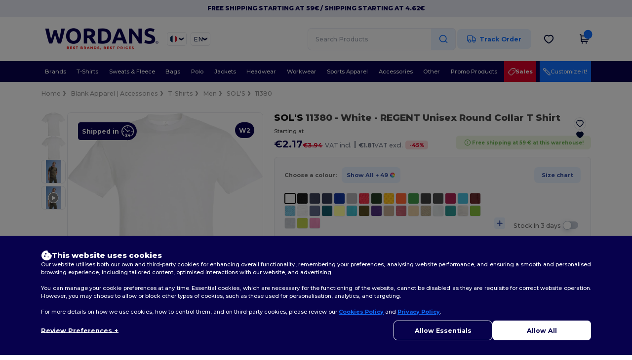

--- FILE ---
content_type: image/svg+xml
request_url: https://assets.wordans.fr/assets/wordans_2024/colors-button-6c256621c7a1b675a0db91522ddc17163b4444cb7f11b97486ae111cfc6495e6.svg
body_size: 60
content:
<svg width="17" height="17" viewBox="0 0 17 17" fill="none" xmlns="http://www.w3.org/2000/svg">
<rect width="17" height="17" rx="3" fill="#E7F1FF"/>
<path d="M8.5 12L8.5 4.99997" stroke="#334EA1" stroke-width="1.5" stroke-linecap="round"/>
<path d="M5 8.50012L12 8.50012" stroke="#334EA1" stroke-width="1.5" stroke-linecap="round"/>
</svg>
